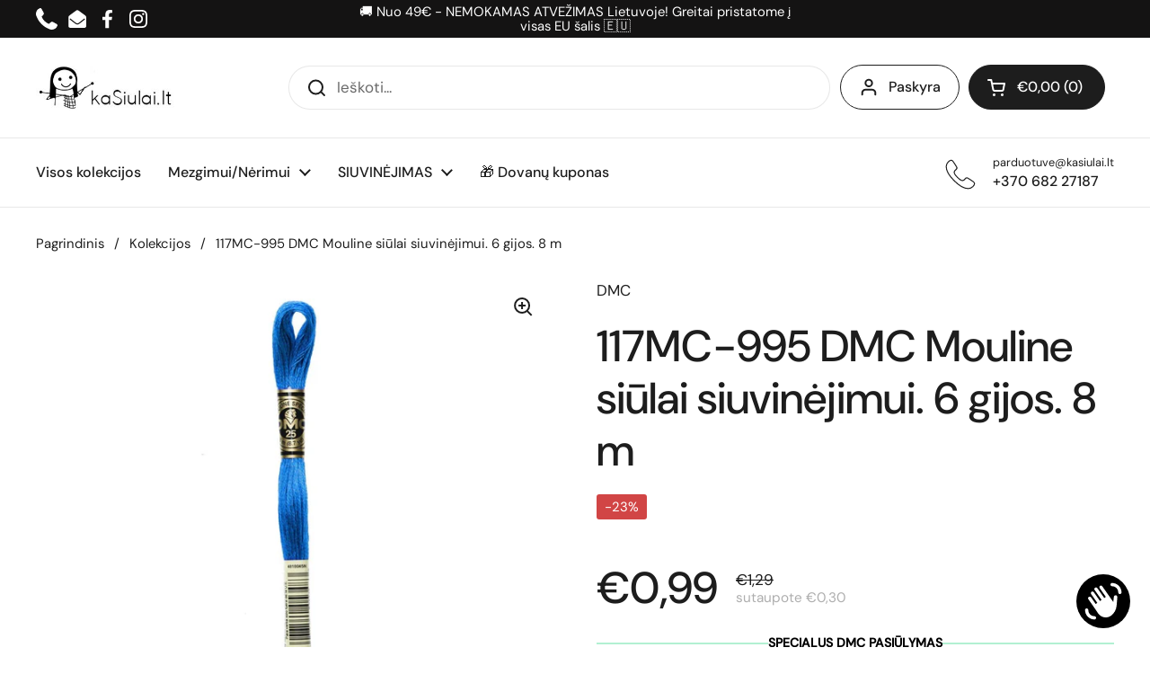

--- FILE ---
content_type: text/javascript; charset=utf-8
request_url: https://kasiulai.lt/products/117mc-995-dmc-mouline-siulai-siuvinejimui-6-gijos-8-m.js
body_size: 594
content:
{"id":8949599076681,"title":"117MC-995 DMC Mouline siūlai siuvinėjimui. 6 gijos. 8 m","handle":"117mc-995-dmc-mouline-siulai-siuvinejimui-6-gijos-8-m","description":"\u003cp\u003eDMC Mouline Special - visame pasaulyje bene populiariausia aukštos kokybės siuvinėjimo siūlų kolekcija. Ją myli ir vertina siuvinėtojai visame pasaulyje. Šie šešių gijų siūlai pasižymi išskirtiniu tvirtumu ir natūraliu blizgesiu. Daugiau nei 500 ryškių spalvų asortimentas leidžia tiksliai suderinti spalvas ir mėgautis kokybišku laisvalaikiu siuvinėjant.\u003c\/p\u003e \u003cp\u003eDMC Mouliné - universalūs ir aukštos kokybės siuvinėjimo siūlai. Juos vertina ir brangina rankdarbių entuziastai visame pasaulyje. Šešių gijų siūlai pasižymi išskirtiniu tvirtumu ir itin tiksliais spalvų atspalviais. Šių siūlų gamybai naudojami dažai yra itin atsparūs aplinkos poveikiui ir užtikrina neblunkančias spalvas.\u003c\/p\u003e","published_at":"2024-03-20T03:53:05+02:00","created_at":"2024-03-20T03:53:05+02:00","vendor":"DMC","type":"","tags":["Mouline Special [117MC]"],"price":99,"price_min":99,"price_max":99,"available":true,"price_varies":false,"compare_at_price":129,"compare_at_price_min":129,"compare_at_price_max":129,"compare_at_price_varies":false,"variants":[{"id":49684278182217,"title":"Default Title","option1":"Default Title","option2":null,"option3":null,"sku":"DMC-Mouline-117MC-995","requires_shipping":true,"taxable":true,"featured_image":null,"available":true,"name":"117MC-995 DMC Mouline siūlai siuvinėjimui. 6 gijos. 8 m","public_title":null,"options":["Default Title"],"price":99,"weight":0,"compare_at_price":129,"inventory_management":"shopify","barcode":"077540053483","requires_selling_plan":false,"selling_plan_allocations":[]}],"images":["\/\/cdn.shopify.com\/s\/files\/1\/0815\/7852\/5001\/files\/117mc-995-dmc-mouline-siulai-siuvinejimui-6-gijos-8-m-252654.jpg?v=1712757781"],"featured_image":"\/\/cdn.shopify.com\/s\/files\/1\/0815\/7852\/5001\/files\/117mc-995-dmc-mouline-siulai-siuvinejimui-6-gijos-8-m-252654.jpg?v=1712757781","options":[{"name":"Title","position":1,"values":["Default Title"]}],"url":"\/products\/117mc-995-dmc-mouline-siulai-siuvinejimui-6-gijos-8-m","media":[{"alt":"117MC-995 DMC Mouline siūlai siuvinėjimui. 6 gijos. 8 m - kaSiulai.lt","id":46663281672521,"position":1,"preview_image":{"aspect_ratio":1.0,"height":1200,"width":1200,"src":"https:\/\/cdn.shopify.com\/s\/files\/1\/0815\/7852\/5001\/files\/117mc-995-dmc-mouline-siulai-siuvinejimui-6-gijos-8-m-252654.jpg?v=1712757781"},"aspect_ratio":1.0,"height":1200,"media_type":"image","src":"https:\/\/cdn.shopify.com\/s\/files\/1\/0815\/7852\/5001\/files\/117mc-995-dmc-mouline-siulai-siuvinejimui-6-gijos-8-m-252654.jpg?v=1712757781","width":1200}],"requires_selling_plan":false,"selling_plan_groups":[]}